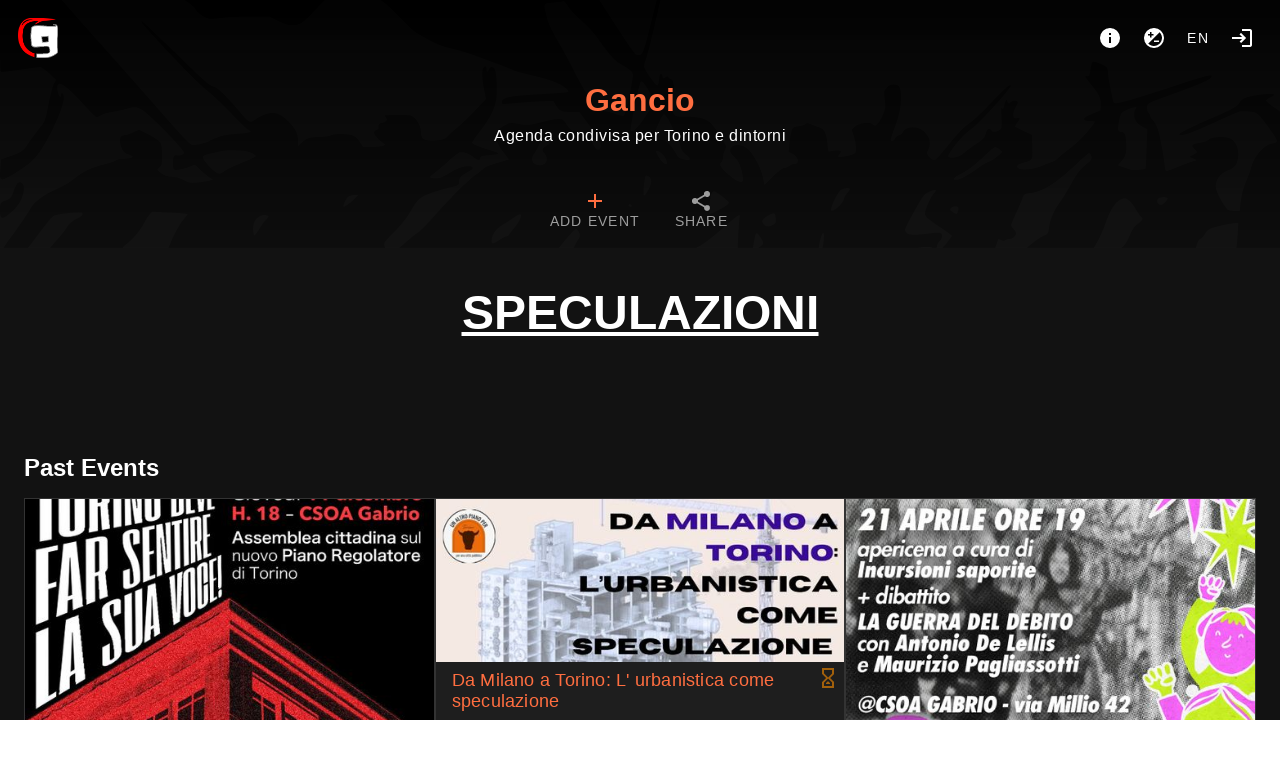

--- FILE ---
content_type: text/html; charset=utf-8
request_url: https://gancio.cisti.org/tag/Speculazioni
body_size: 9911
content:
<!doctype html>
<html data-n-head-ssr lang="it" data-n-head="%7B%22lang%22:%7B%22ssr%22:%22it%22%7D%7D">
  <head >
    <meta data-n-head="ssr" charset="utf-8"><meta data-n-head="ssr" name="viewport" content="width=device-width, initial-scale=1"><title>Gancio #Speculazioni</title><link data-n-head="ssr" rel="icon" type="image/png" href="https://gancio.cisti.org/logo.png"><link data-n-head="ssr" rel="stylesheet" href="https://gancio.cisti.org/custom_css"><link data-n-head="ssr" rel="alternate" type="application/rss+xml" title="Gancio #Speculazioni" href="https://gancio.cisti.org/feed/rss/tag/Speculazioni"><link data-n-head="ssr" rel="alternate" type="text/calendar" title="Gancio #Speculazioni" href="https://gancio.cisti.org/feed/ics/tag/Speculazioni"><style data-n-head="vuetify" type="text/css" id="vuetify-theme-stylesheet" nonce="undefined">.v-application a { color: #ff6e40; }.v-application .primary { background-color: #ff6e40 !important; border-color: #ff6e40 !important;}.v-application .primary--text { color: #ff6e40 !important; caret-color: #ff6e40 !important;}.v-application .secondary { background-color: #424242 !important; border-color: #424242 !important;}.v-application .secondary--text { color: #424242 !important; caret-color: #424242 !important;}.v-application .accent { background-color: #ff4081 !important; border-color: #ff4081 !important;}.v-application .accent--text { color: #ff4081 !important; caret-color: #ff4081 !important;}.v-application .error { background-color: #ff5252 !important; border-color: #ff5252 !important;}.v-application .error--text { color: #ff5252 !important; caret-color: #ff5252 !important;}.v-application .info { background-color: #2196f3 !important; border-color: #2196f3 !important;}.v-application .info--text { color: #2196f3 !important; caret-color: #2196f3 !important;}.v-application .success { background-color: #4caf50 !important; border-color: #4caf50 !important;}.v-application .success--text { color: #4caf50 !important; caret-color: #4caf50 !important;}.v-application .warning { background-color: #fb8c00 !important; border-color: #fb8c00 !important;}.v-application .warning--text { color: #fb8c00 !important; caret-color: #fb8c00 !important;}</style><link rel="preload" href="/_nuxt/ef6ddba.modern.js" as="script"><link rel="preload" href="/_nuxt/a9ffb96.modern.js" as="script"><link rel="preload" href="/_nuxt/css/46284be.css" as="style"><link rel="preload" href="/_nuxt/372849c.modern.js" as="script"><link rel="preload" href="/_nuxt/css/b0dec8b.css" as="style"><link rel="preload" href="/_nuxt/f466e1f.modern.js" as="script"><link rel="preload" href="/_nuxt/css/085a96a.css" as="style"><link rel="preload" href="/_nuxt/64418ca.modern.js" as="script"><link rel="stylesheet" href="/_nuxt/css/46284be.css"><link rel="stylesheet" href="/_nuxt/css/b0dec8b.css"><link rel="stylesheet" href="/_nuxt/css/085a96a.css">
  </head>
  <body >
    <div data-server-rendered="true" id="__nuxt"><!----><div id="__layout"><div data-app="true" id="app" class="v-application v-application--is-ltr theme--dark"><div class="v-application--wrap"><nav><div class="d-flex pa-4"><a href="/" class="v-btn v-btn--icon v-btn--round v-btn--router theme--dark v-size--large"><span class="v-btn__content"><img src="/logo.png" height="40"></span></a> <div class="spacer"></div> <div class="d-flex"><a href="/about" title="About" aria-label="About" class="v-btn v-btn--icon v-btn--round theme--dark v-size--large"><span class="v-btn__content"><span aria-hidden="true" class="v-icon notranslate theme--dark"><svg xmlns="http://www.w3.org/2000/svg" viewBox="0 0 24 24" role="img" aria-hidden="true" class="v-icon__svg"><path d="M13,9H11V7H13M13,17H11V11H13M12,2A10,10 0 0,0 2,12A10,10 0 0,0 12,22A10,10 0 0,0 22,12A10,10 0 0,0 12,2Z"></path></svg></span></span></a> <button type="button" class="v-btn v-btn--icon v-btn--round theme--dark v-size--large"><span class="v-btn__content"><span aria-hidden="true" class="v-icon notranslate theme--dark"><svg xmlns="http://www.w3.org/2000/svg" viewBox="0 0 24 24" role="img" aria-hidden="true" class="v-icon__svg"><path d="M12,20C9.79,20 7.79,19.1 6.34,17.66L17.66,6.34C19.1,7.79 20,9.79 20,12A8,8 0 0,1 12,20M6,8H8V6H9.5V8H11.5V9.5H9.5V11.5H8V9.5H6M12,2A10,10 0 0,0 2,12A10,10 0 0,0 12,22A10,10 0 0,0 22,12A10,10 0 0,0 12,2M12,16H17V14.5H12V16Z"></path></svg></span></span></button> <div class="client-only-placeholder"><button type="button" arial-label="Language" class="v-btn v-btn--icon v-btn--round theme--dark v-size--large"><span class="v-btn__content">en</span></button></div> <!----> <a href="/login" title="Login" aria-label="Login" class="mr-0 v-btn v-btn--icon v-btn--round v-btn--router theme--dark v-size--large"><span class="v-btn__content"><span aria-hidden="true" class="v-icon notranslate theme--dark"><svg xmlns="http://www.w3.org/2000/svg" viewBox="0 0 24 24" role="img" aria-hidden="true" class="v-icon__svg"><path d="M11 7L9.6 8.4L12.2 11H2V13H12.2L9.6 15.6L11 17L16 12L11 7M20 19H12V21H20C21.1 21 22 20.1 22 19V5C22 3.9 21.1 3 20 3H12V5H20V19Z"></path></svg></span></span></a></div></div> <div class="text-center"><a href="/" id="title" class="nuxt-link-active">Gancio</a> <div class="text-body-1 font-weight-light pb-3">Agenda condivisa per Torino e dintorni</div></div> <!----> <div id="navbar" dense="" class="v-tabs mt-4 v-tabs--centered v-tabs--icons-and-text theme--dark"><div role="tablist" class="v-item-group theme--dark v-slide-group v-tabs-bar v-tabs-bar--is-mobile primary--text transparent"><div class="v-slide-group__prev v-slide-group__prev--disabled"><!----></div><div class="v-slide-group__wrapper"><div class="v-slide-group__content v-tabs-bar__content"><div class="v-tabs-slider-wrapper" style="transition:none;"><div class="v-tabs-slider"></div></div><a href="/add" tabindex="0" aria-selected="false" role="tab" class="v-tab"><span class="d-none d-sm-flex">Add event</span> <span aria-hidden="true" class="v-icon notranslate theme--dark primary--text"><svg xmlns="http://www.w3.org/2000/svg" viewBox="0 0 24 24" role="img" aria-hidden="true" class="v-icon__svg"><path d="M19,13H13V19H11V13H5V11H11V5H13V11H19V13Z"></path></svg></span></a> <a href="/export" tabindex="0" aria-selected="false" role="tab" class="v-tab"><span class="d-none d-sm-flex">Share</span> <span aria-hidden="true" class="v-icon notranslate theme--dark"><svg xmlns="http://www.w3.org/2000/svg" viewBox="0 0 24 24" role="img" aria-hidden="true" class="v-icon__svg"><path d="M18,16.08C17.24,16.08 16.56,16.38 16.04,16.85L8.91,12.7C8.96,12.47 9,12.24 9,12C9,11.76 8.96,11.53 8.91,11.3L15.96,7.19C16.5,7.69 17.21,8 18,8A3,3 0 0,0 21,5A3,3 0 0,0 18,2A3,3 0 0,0 15,5C15,5.24 15.04,5.47 15.09,5.7L8.04,9.81C7.5,9.31 6.79,9 6,9A3,3 0 0,0 3,12A3,3 0 0,0 6,15C6.79,15 7.5,14.69 8.04,14.19L15.16,18.34C15.11,18.55 15.08,18.77 15.08,19C15.08,20.61 16.39,21.91 18,21.91C19.61,21.91 20.92,20.61 20.92,19A2.92,2.92 0 0,0 18,16.08Z"></path></svg></span></a></div></div><div class="v-slide-group__next v-slide-group__next--disabled"><!----></div></div></div></nav> <main class="v-main" style="padding-top:0px;padding-right:0px;padding-bottom:0px;padding-left:0px;"><div class="v-main__wrap"><div class="v-snack v-snack--bottom v-snack--has-background v-snack--right"><div class="v-snack__wrapper v-sheet theme--dark secondary" style="display:none;"><div role="status" aria-live="polite" class="v-snack__content"><span aria-hidden="true" class="v-icon notranslate mr-3 theme--dark white--text"><svg xmlns="http://www.w3.org/2000/svg" viewBox="0 0 24 24" role="img" aria-hidden="true" class="v-icon__svg"><path d="M13,9H11V7H13M13,17H11V11H13M12,2A10,10 0 0,0 2,12A10,10 0 0,0 12,22A10,10 0 0,0 22,12A10,10 0 0,0 12,2Z"></path></svg></span><span></span></div><div class="v-snack__action "><button type="button" class="v-icon notranslate v-icon--link theme--dark" style="font-size:16px;height:16px;width:16px;"><svg xmlns="http://www.w3.org/2000/svg" viewBox="0 0 24 24" role="img" aria-hidden="true" class="v-icon__svg" style="font-size:16px;height:16px;width:16px;"><path d="M12,2C17.53,2 22,6.47 22,12C22,17.53 17.53,22 12,22C6.47,22 2,17.53 2,12C2,6.47 6.47,2 12,2M15.59,7L12,10.59L8.41,7L7,8.41L10.59,12L7,15.59L8.41,17L12,13.41L15.59,17L17,15.59L13.41,12L17,8.41L15.59,7Z"></path></svg></button></div></div></div> <div color="danger" class="v-dialog__container" style="z-index:500;position:absolute;"><!----></div> <div id="home" class="container px-2 px-sm-6 pt-0 container--fluid"><h1 class="d-block text-h3 font-weight-black text-center text-uppercase mt-10 mx-auto w-100 text-underline"><u>Speculazioni</u></h1> <div id="events" class="mb-2 mt-14 pl-1 pl-sm-2"></div> <h2 class="mt-14 mb-3">Past Events</h2> <div id="events"><div class="v-lazy event v-card theme--dark"><article itemscope="itemscope" itemtype="https://schema.org/Event" class="h-event is-past"><a href="/event/il-piano-va-veloce-torino-deve-far-sentire-la-sua-voce-assemblea-pubblica" itemprop="url"><div class="img thumb"><img alt="Il piano va veloce? Torino deve far sentire la sua voce!  Assemblea pubblica " loading="eager" src="/media/thumb/135eb1ad2c7f729f21909cfe34639099.jpg" srcset="" itemprop="image" height="1350" width="1080" class="u-featured" style="object-position:50% 50%;"></div> <!----> <span aria-hidden="true" class="v-icon notranslate float-right mt-1 mr-1 theme--dark warning--text"><svg xmlns="http://www.w3.org/2000/svg" viewBox="0 0 24 24" role="img" aria-hidden="true" class="v-icon__svg"><path d="M18 22H6V16L10 12L6 8V2H18V8L14 12L18 16M8 7.5L12 11.5L16 7.5V4H8M12 12.5L8 16.5V20H16V16.5M14 18H10V17.2L12 15.2L14 17.2Z"></path></svg></span> <h2 itemprop="name" class="title p-name">Il piano va veloce? Torino deve far sentire la sua voce!  Assemblea pubblica</h2></a> <!----> <div class="v-card__text body pt-0 pb-0"><time datetime="2025-12-11 18:00" itemprop="startDate" content="2025-12-11T18:00" class="dt-start subtitle-1"><span aria-hidden="true" class="v-icon notranslate theme--dark"><svg xmlns="http://www.w3.org/2000/svg" viewBox="0 0 24 24" role="img" aria-hidden="true" class="v-icon__svg"><path d="M19,19H5V8H19M16,1V3H8V1H6V3H5C3.89,3 3,3.89 3,5V19A2,2 0 0,0 5,21H19A2,2 0 0,0 21,19V5C21,3.89 20.1,3 19,3H18V1M17,12H12V17H17V12Z"></path></svg></span> Thursday, Dec 11, 2025, 06:00 PM-09:00 PM
    </time> <time itemprop="endDate" content="2025-12-11T21:00" class="d-none dt-end"> Thursday 11 December 21:00</time> <div itemprop="location" itemscope="itemscope" itemtype="https://schema.org/Place" class="p-location"><a href="/place/2/Csoa%20Gabrio" text="" class="place d-block pl-0"><span aria-hidden="true" class="v-icon notranslate theme--dark"><svg xmlns="http://www.w3.org/2000/svg" viewBox="0 0 24 24" role="img" aria-hidden="true" class="v-icon__svg"><path d="M12,11.5A2.5,2.5 0 0,1 9.5,9A2.5,2.5 0 0,1 12,6.5A2.5,2.5 0 0,1 14.5,9A2.5,2.5 0 0,1 12,11.5M12,2A7,7 0 0,0 5,9C5,14.25 12,22 12,22C12,22 19,14.25 19,9A7,7 0 0,0 12,2Z"></path></svg></span> <span itemprop="name">Csoa Gabrio</span></a> <div itemprop="address" class="d-none p-street-address">Via Millio 42, Torino</div></div></div> <div class="v-card__actions flex-wrap"><a href="/tag/assemblea" draggable="false" class="ml-1 mt-1 v-chip v-chip--clickable v-chip--label v-chip--link v-chip--outlined theme--dark v-size--small primary primary--text"><span class="v-chip__content">assemblea</span></a><a href="/tag/Speculazioni" aria-current="page" draggable="false" class="ml-1 mt-1 v-chip--active v-chip v-chip--clickable v-chip--label v-chip--link v-chip--outlined theme--dark v-size--small primary primary--text"><span class="v-chip__content">Speculazioni</span></a><a href="/tag/Piano%20regolatore%20dal%20basso" draggable="false" class="ml-1 mt-1 v-chip v-chip--clickable v-chip--label v-chip--link v-chip--outlined theme--dark v-size--small primary primary--text"><span class="v-chip__content">Piano regolatore dal basso</span></a><a href="/tag/Diritto%20alle%20citt%C3%A0" draggable="false" class="ml-1 mt-1 v-chip v-chip--clickable v-chip--label v-chip--link v-chip--outlined theme--dark v-size--small primary primary--text"><span class="v-chip__content">Diritto alle città</span></a><a href="/tag/diritto%20alla%20casa" draggable="false" class="ml-1 mt-1 v-chip v-chip--clickable v-chip--label v-chip--link v-chip--outlined theme--dark v-size--small primary primary--text"><span class="v-chip__content">diritto alla casa</span></a></div></article></div><div class="v-lazy event v-card theme--dark"><article itemscope="itemscope" itemtype="https://schema.org/Event" class="h-event is-past"><a href="/event/da-milano-a-torino-l-urbanistica-come-speculazione" itemprop="url"><div class="img thumb"><img alt="Da Milano a Torino: L' urbanistica come speculazione " loading="eager" src="/media/thumb/9206767dba3a8c2ccb402efe86370e74.jpg" srcset="" itemprop="image" height="264" width="662" class="u-featured" style="object-position:50% 50%;"></div> <!----> <span aria-hidden="true" class="v-icon notranslate float-right mt-1 mr-1 theme--dark warning--text"><svg xmlns="http://www.w3.org/2000/svg" viewBox="0 0 24 24" role="img" aria-hidden="true" class="v-icon__svg"><path d="M18 22H6V16L10 12L6 8V2H18V8L14 12L18 16M8 7.5L12 11.5L16 7.5V4H8M12 12.5L8 16.5V20H16V16.5M14 18H10V17.2L12 15.2L14 17.2Z"></path></svg></span> <h2 itemprop="name" class="title p-name">Da Milano a Torino: L' urbanistica come speculazione</h2></a> <!----> <div class="v-card__text body pt-0 pb-0"><time datetime="2025-02-13 18:00" itemprop="startDate" content="2025-02-13T18:00" class="dt-start subtitle-1"><span aria-hidden="true" class="v-icon notranslate theme--dark"><svg xmlns="http://www.w3.org/2000/svg" viewBox="0 0 24 24" role="img" aria-hidden="true" class="v-icon__svg"><path d="M19,19H5V8H19M16,1V3H8V1H6V3H5C3.89,3 3,3.89 3,5V19A2,2 0 0,0 5,21H19A2,2 0 0,0 21,19V5C21,3.89 20.1,3 19,3H18V1M17,12H12V17H17V12Z"></path></svg></span> Thursday, Feb 13, 2025, 06:00 PM-09:00 PM
    </time> <time itemprop="endDate" content="2025-02-13T21:00" class="d-none dt-end"> Thursday 13 February 21:00</time> <div itemprop="location" itemscope="itemscope" itemtype="https://schema.org/Place" class="p-location"><a href="/place/2/Csoa%20Gabrio" text="" class="place d-block pl-0"><span aria-hidden="true" class="v-icon notranslate theme--dark"><svg xmlns="http://www.w3.org/2000/svg" viewBox="0 0 24 24" role="img" aria-hidden="true" class="v-icon__svg"><path d="M12,11.5A2.5,2.5 0 0,1 9.5,9A2.5,2.5 0 0,1 12,6.5A2.5,2.5 0 0,1 14.5,9A2.5,2.5 0 0,1 12,11.5M12,2A7,7 0 0,0 5,9C5,14.25 12,22 12,22C12,22 19,14.25 19,9A7,7 0 0,0 12,2Z"></path></svg></span> <span itemprop="name">Csoa Gabrio</span></a> <div itemprop="address" class="d-none p-street-address">Via Millio 42, Torino</div></div></div> <div class="v-card__actions flex-wrap"><a href="/tag/Incontro" draggable="false" class="ml-1 mt-1 v-chip v-chip--clickable v-chip--label v-chip--link v-chip--outlined theme--dark v-size--small primary primary--text"><span class="v-chip__content">Incontro</span></a><a href="/tag/incontro" draggable="false" class="ml-1 mt-1 v-chip v-chip--clickable v-chip--label v-chip--link v-chip--outlined theme--dark v-size--small primary primary--text"><span class="v-chip__content">incontro</span></a><a href="/tag/Speculazioni" aria-current="page" draggable="false" class="ml-1 mt-1 v-chip--active v-chip v-chip--clickable v-chip--label v-chip--link v-chip--outlined theme--dark v-size--small primary primary--text"><span class="v-chip__content">Speculazioni</span></a><a href="/tag/Un%20altro%20piano%20per%20Torino" draggable="false" class="ml-1 mt-1 v-chip v-chip--clickable v-chip--label v-chip--link v-chip--outlined theme--dark v-size--small primary primary--text"><span class="v-chip__content">Un altro piano per Torino</span></a></div></article></div><div class="v-lazy event v-card theme--dark"><article itemscope="itemscope" itemtype="https://schema.org/Event" class="h-event is-past"><a href="/event/la-guerra-del-debito-torino-esistono-liberta-e-democrazia-con-un-debito-di-3-miliardi-di-euro" itemprop="url"><div class="img thumb"><img alt="LA GUERRA DEL DEBITO  Torino: esistono libertà e democrazia con un debito di 3 miliardi di euro?" loading="eager" src="/media/thumb/370abe20e0d134b0f0498c77b271d9b3.jpg" srcset="" itemprop="image" height="1080" width="1080" class="u-featured" style="object-position:50% 50%;"></div> <!----> <span aria-hidden="true" class="v-icon notranslate float-right mt-1 mr-1 theme--dark warning--text"><svg xmlns="http://www.w3.org/2000/svg" viewBox="0 0 24 24" role="img" aria-hidden="true" class="v-icon__svg"><path d="M18 22H6V16L10 12L6 8V2H18V8L14 12L18 16M8 7.5L12 11.5L16 7.5V4H8M12 12.5L8 16.5V20H16V16.5M14 18H10V17.2L12 15.2L14 17.2Z"></path></svg></span> <h2 itemprop="name" class="title p-name">LA GUERRA DEL DEBITO  Torino: esistono libertà e democrazia con un debito di 3 miliardi di euro?</h2></a> <!----> <div class="v-card__text body pt-0 pb-0"><time datetime="2023-04-21 19:00" itemprop="startDate" content="2023-04-21T19:00" class="dt-start subtitle-1"><span aria-hidden="true" class="v-icon notranslate theme--dark"><svg xmlns="http://www.w3.org/2000/svg" viewBox="0 0 24 24" role="img" aria-hidden="true" class="v-icon__svg"><path d="M19,19H5V8H19M16,1V3H8V1H6V3H5C3.89,3 3,3.89 3,5V19A2,2 0 0,0 5,21H19A2,2 0 0,0 21,19V5C21,3.89 20.1,3 19,3H18V1M17,12H12V17H17V12Z"></path></svg></span> Friday, Apr 21, 2023, 07:00 PM-09:00 PM
    </time> <time itemprop="endDate" content="2023-04-21T21:00" class="d-none dt-end"> Friday 21 April 21:00</time> <div itemprop="location" itemscope="itemscope" itemtype="https://schema.org/Place" class="p-location"><a href="/place/2/Csoa%20Gabrio" text="" class="place d-block pl-0"><span aria-hidden="true" class="v-icon notranslate theme--dark"><svg xmlns="http://www.w3.org/2000/svg" viewBox="0 0 24 24" role="img" aria-hidden="true" class="v-icon__svg"><path d="M12,11.5A2.5,2.5 0 0,1 9.5,9A2.5,2.5 0 0,1 12,6.5A2.5,2.5 0 0,1 14.5,9A2.5,2.5 0 0,1 12,11.5M12,2A7,7 0 0,0 5,9C5,14.25 12,22 12,22C12,22 19,14.25 19,9A7,7 0 0,0 12,2Z"></path></svg></span> <span itemprop="name">Csoa Gabrio</span></a> <div itemprop="address" class="d-none p-street-address">Via Millio 42, Torino</div></div></div> <div class="v-card__actions flex-wrap"><a href="/tag/Aperitivo" draggable="false" class="ml-1 mt-1 v-chip v-chip--clickable v-chip--label v-chip--link v-chip--outlined theme--dark v-size--small primary primary--text"><span class="v-chip__content">Aperitivo</span></a><a href="/tag/Speculazioni" aria-current="page" draggable="false" class="ml-1 mt-1 v-chip--active v-chip v-chip--clickable v-chip--label v-chip--link v-chip--outlined theme--dark v-size--small primary primary--text"><span class="v-chip__content">Speculazioni</span></a><a href="/tag/dibattito" draggable="false" class="ml-1 mt-1 v-chip v-chip--clickable v-chip--label v-chip--link v-chip--outlined theme--dark v-size--small primary primary--text"><span class="v-chip__content">dibattito</span></a><a href="/tag/Democrazia" draggable="false" class="ml-1 mt-1 v-chip v-chip--clickable v-chip--label v-chip--link v-chip--outlined theme--dark v-size--small primary primary--text"><span class="v-chip__content">Democrazia</span></a><a href="/tag/aperitivo" draggable="false" class="ml-1 mt-1 v-chip v-chip--clickable v-chip--label v-chip--link v-chip--outlined theme--dark v-size--small primary primary--text"><span class="v-chip__content">aperitivo</span></a><a href="/tag/debito" draggable="false" class="ml-1 mt-1 v-chip v-chip--clickable v-chip--label v-chip--link v-chip--outlined theme--dark v-size--small primary primary--text"><span class="v-chip__content">debito</span></a></div></article></div></div></div></div></main> <footer aria-label="Footer" class="v-footer v-sheet theme--dark"><div destroy-on-close="" class="v-dialog__container"><!----></div><a href="/" class="ml-1 v-btn v-btn--router v-btn--text theme--dark v-size--default primary--text"><span class="v-btn__content">home</span></a><a href="/about" class="ml-1 v-btn v-btn--router v-btn--text theme--dark v-size--default primary--text"><span class="v-btn__content">about</span></a><a href="https://radioblackout.org" target="_blank" class="ml-1 v-btn v-btn--text theme--dark v-size--default primary--text"><span class="v-btn__content">radio blackout</span></a><!----><button type="button" rel="me" class="ml-1 v-btn v-btn--text theme--dark v-size--default primary--text"><span class="v-btn__content">Follow me</span></button><div class="spacer"></div><a href="https://gancio.org" target="_blank" rel="noopener" class="v-btn v-btn--text theme--dark v-size--default primary--text"><span class="v-btn__content">Gancio <small>1.24.3</small></span></a></footer></div></div></div></div><script>window.__NUXT__=(function(a,b,c,d,e,f,g,h,i,j,k,l,m,n,o,p,q,r,s,t,u,v,w,x,y,z,A,B,C,D,E,F,G,H,I,J,K,L,M,N,O,P,Q,R,S,T,U,V,W,X,Y,Z,_,$){return {layout:"default",data:[{pastEvents:[{id:6139,title:"Il piano va veloce? Torino deve far sentire la sua voce!  Assemblea pubblica",slug:"il-piano-va-veloce-torino-deve-far-sentire-la-sua-voce-assemblea-pubblica",start_datetime:1765472400,end_datetime:1765483200,media:[{url:"135eb1ad2c7f729f21909cfe34639099.jpg",height:m,width:f,name:"Il piano va veloce? Torino deve far sentire la sua voce!  Assemblea pubblica ",size:585924,focalpoint:[b,b]}],online_locations:["https:\u002F\u002Fapto.noblogs.org"],updatedAt:"2025-12-07T19:22:33.022Z",apUserApId:a,tags:["assemblea",n,"Piano regolatore dal basso","Diritto alle città","diritto alla casa"],place:{id:p,name:q,address:r,latitude:s,longitude:t},ap_user:a},{id:5166,title:"Da Milano a Torino: L' urbanistica come speculazione",slug:"da-milano-a-torino-l-urbanistica-come-speculazione",start_datetime:1739466000,end_datetime:1739476800,media:[{url:"9206767dba3a8c2ccb402efe86370e74.jpg",height:264,width:662,name:"Da Milano a Torino: L' urbanistica come speculazione ",size:63641,focalpoint:[b,b]}],online_locations:c,updatedAt:"2025-01-31T12:34:18.147Z",apUserApId:a,tags:["Incontro","incontro",n,"Un altro piano per Torino"],place:{id:p,name:q,address:r,latitude:s,longitude:t},ap_user:a},{id:3156,title:y,slug:"la-guerra-del-debito-torino-esistono-liberta-e-democrazia-con-un-debito-di-3-miliardi-di-euro",start_datetime:1682096400,end_datetime:1682103600,media:[{url:"370abe20e0d134b0f0498c77b271d9b3.jpg",height:f,width:f,name:y,size:686984,focalpoint:[b,b]}],online_locations:a,updatedAt:"2023-04-17T21:45:52.046Z",apUserApId:a,tags:["Aperitivo",n,"dibattito","Democrazia","aperitivo","debito"],place:{id:p,name:q,address:r,latitude:s,longitude:t},ap_user:a}],events:[],tag:n}],fetch:{},error:a,state:{localSettings:{hide_thumbs:z,"theme.is_dark":z},settings:{title:"Gancio",description:"Agenda condivisa per Torino e dintorni",baseurl:"https:\u002F\u002Fgancio.cisti.org",hostname:"gancio.cisti.org",version:"1.24.3",instance_timezone:"Europe\u002FRome",instance_locale:A,instance_name:"gancio",allow_registration:d,allow_anon_event:d,allow_recurrent_event:d,allow_event_without_end_time:d,enable_moderation:d,enable_report:k,allow_multidate_event:d,allow_online_event:d,show_download_media:d,recurrent_event_visible:d,enable_federation:d,enable_resources:d,hide_boosts:d,trusted_sources_label:"Altri luoghi","theme.is_dark":d,dark_colors:{primary:"#FF6E40",error:B,info:C,success:D,warning:E},light_colors:{primary:"#FF4500",error:B,info:C,success:D,warning:E},hide_thumbs:k,hide_calendar:k,allow_geolocation:d,geocoding_provider_type:"Nominatim",geocoding_provider:"https:\u002F\u002Fnominatim.openstreetmap.org\u002Fsearch",geocoding_countrycodes:[A],tilelayer_provider:"https:\u002F\u002F{s}.tile.openstreetmap.org\u002F{z}\u002F{x}\u002F{y}.png",tilelayer_provider_attribution:"\u003Ca target=\"_blank\" href=\"http:\u002F\u002Fosm.org\u002Fcopyright\"\u003EOpenStreetMap\u003C\u002Fa\u003E contributors",footerLinks:[{href:F,label:"home"},{href:"\u002Fabout",label:"about"},{href:"https:\u002F\u002Fradioblackout.org",label:"radio blackout"}],about:"\u003Ch3\u003ECos'è gancio?\u003C\u002Fh3\u003E\u003Cp\u003E\u003Ca href=\"https:\u002F\u002Fgancio.org\" target=\"_blank\" rel=\"noopener noreferrer nofollow\"\u003EGancio\u003C\u002Fa\u003E è un progetto dell'\u003Ca href=\"https:\u002F\u002Fautistici.org\u002Funderscore\" target=\"_blank\" rel=\"noopener noreferrer nofollow\"\u003Eunderscore hacklab\u003C\u002Fa\u003E e uno dei servizi di \u003Ca href=\"https:\u002F\u002Fcisti.org\" target=\"_blank\" rel=\"noopener noreferrer nofollow\"\u003Ecisti.org\u003C\u002Fa\u003E, è uno strumento di condivisione di eventi per piccole comunità, un'agenda condivisa per Torino e dintorni.\u003Cbr\u003E\u003Cbr\u003ESu questa piattaforma non c'è spazio per istituzioni statali o religiose, partiti politici, contenuti fascisti, sessisti, transomofobici, razzisti o commerciali.\u003C\u002Fp\u003E\u003Ch3\u003EContatti\u003C\u002Fh3\u003E\u003Cp\u003EPuoi scriverci a underscore chiocciola autistici.org o a info chiocciola cisti.org\u003C\u002Fp\u003E",collection_in_home:a,default_fedi_hashtags:[],federated_events_in_home:k},filter:{query:c,show_recurrent:d,show_multidate:a},announcements:[],collections:[{name:"Palestina",id:7},{name:"Valsusa",id:8}],events:[{id:6297,title:G,slug:"presentazione-nel-nido-dei-serpenti",start_datetime:1769943600,end_datetime:H,media:[{url:"d311644ff1758a851af9c0d5b9c942db.jpg",height:m,width:f,name:G,size:248384,focalpoint:[b,b]}],online_locations:c,updatedAt:new Date(1769458349017),apUserApId:a,tags:["antifa","valsusa","presentazione libro","presidio",I,"Fornelli in lotta","Presidio","notav","maja"],place:{id:585,name:"Salone Polivalente San Didero",address:"Piazza Europa, San Didero (TO)",latitude:a,longitude:a},ap_user:a},{id:6306,title:"Aggiornamento \"Operazione City\" - Complici con chi Resiste!",slug:"aggiornamento-operazione-city-complici-con-chi-resiste",start_datetime:1769950800,end_datetime:a,media:[{url:"836361a3de44a2b3083d59234c55f2ef.jpg",height:o,width:903,name:"Aggiornamento \"Operazione City\" ",size:217638,focalpoint:[b,b]}],online_locations:c,updatedAt:new Date(1769436865350),apUserApId:a,tags:[],place:{id:3,name:"Radio Blackout 105.250",address:"Via Cecchi 21\u002Fa, Torino",latitude:45.0858958,longitude:7.6818891},ap_user:a},{id:6312,title:J,slug:"assemblea-aperta-1",start_datetime:1769952600,end_datetime:1769959800,media:[{url:"612914ce39c2770e64a4e1110bfb1d4a.jpg",height:o,width:960,name:J,size:265376,focalpoint:[.07,-.03]}],online_locations:c,updatedAt:new Date(1769554087945),apUserApId:a,tags:[],place:{id:989,name:"Comala sala co-working",address:"C.so Francesco Ferrucci 65\u002Fa",latitude:a,longitude:a},ap_user:a},{id:6296,title:"The Art of Disobedience & workshop ",slug:"the-art-of-disobedience-and-workshop",start_datetime:1769954400,end_datetime:1769979600,media:[{url:"dd29c605c5fcbda3ab43086aac28b309.jpg",height:m,width:f,name:"The Art of Disobedience ",size:424458,focalpoint:[b,b]}],online_locations:c,updatedAt:new Date(1769286807145),apUserApId:a,tags:["GEKO","Workshop",K,"Graffiti",L,"workshop"],place:{id:p,name:q,address:r,latitude:s,longitude:t},ap_user:a},{id:6302,title:M,slug:"pizza-bella-vita-al-barocchio-squat-55",start_datetime:H,end_datetime:1769983200,media:[{url:"0121142ec6c2adfbb7ce02ea2e61806b.jpg",height:u,width:e,name:M,size:771273,focalpoint:[b,b]}],online_locations:[],updatedAt:new Date(1769374491070),apUserApId:a,parentId:5070,tags:[],place:{id:31,name:"Barocchio Squat",address:"Strada del Barocchio 27 - Grugliasco (TO)",latitude:45.0486841,longitude:7.6138985},ap_user:a},{id:6316,title:N,slug:"a-distro-e-seririot-34",start_datetime:1770224400,end_datetime:1770231600,media:[{url:"4908cce55474a4899922e0cda09f1cd5.jpg",height:1386,width:f,name:N,size:320771,focalpoint:[.02,-.8]}],online_locations:["https:\u002F\u002Fwww.anarresinfo.org"],updatedAt:new Date(1769628358834),apUserApId:a,parentId:5846,tags:["A distro","Distro libri",K,"seririot",L],place:{id:44,name:"Federazione Anarchica Torinese",address:"corso Palermo 46",latitude:a,longitude:a},ap_user:a},{id:6318,title:O,slug:"apertura-cdl-felix-74",start_datetime:1770307200,end_datetime:1770318000,media:[{url:"2ec5add61c7e373dfa0a83b15b574d88.jpg",height:v,width:e,name:O,size:502995,focalpoint:[b,b]}],online_locations:[],updatedAt:new Date(1769718896552),apUserApId:a,parentId:4577,tags:["Distribuzioni",I,"asti",w,x,"cdl felix","centro di documentazione"],place:{id:791,name:"CDL FELIX Asti",address:"Via XX Settembre 112 Asti",latitude:a,longitude:a},ap_user:a},{id:6315,title:P,slug:"ezidi-e-kurdi-popoli-in-lotta-contro-il-genocidio",start_datetime:Q,end_datetime:1770319800,media:[{url:"9c2dc0b25f6fb6bdedf9a91d28cda3c2.jpg",height:1191,width:842,name:P,size:278803,focalpoint:[.09,-.65]}],online_locations:c,updatedAt:new Date(1769627537718),apUserApId:a,tags:[],place:{id:552,name:"VOLERE LA LUNA",address:"VIA TRIVERO 16 TORINO",latitude:a,longitude:a},ap_user:a},{id:6317,title:"Diagnosi: tra patologizzazione e riappropriazione",slug:"diagnosi-tra-patologizzazione-e-riappropriazione",start_datetime:Q,end_datetime:R,media:[{url:"c7baf7359f4ad39bf482341c3245d35b.jpg",height:1698,width:e,name:"Diagnosi: tra patologizzazione e riappropriazione ",size:527540,focalpoint:[.03,.11]}],online_locations:c,updatedAt:new Date(1769722792401),apUserApId:a,tags:["Antipsichiatria","antipsichiatria"],place:{id:3,name:"Radio Blackout 105.250",address:"Via Cecchi 21\u002Fa, Torino",latitude:45.0858958,longitude:7.6818891},ap_user:a},{id:6194,title:"Critical Mass",slug:"critical-mass-23",start_datetime:1770314400,end_datetime:1770327000,media:[{url:"62bf3b1e35de0259060a9678e6021a31.jpg",height:669,width:e,name:"Critical Mass ",size:438890,focalpoint:[b,b]}],online_locations:[],updatedAt:new Date(1766075913331),apUserApId:a,parentId:4585,tags:[],place:{id:39,name:"Piazza Castello - Torino",address:"Torino, piazza Castello, di fronte alla Prefettura",latitude:a,longitude:a},ap_user:a},{id:6322,title:"Cena sociale di quartiere GRAB",slug:"cena-sociale-di-quartiere-grab-4",start_datetime:1770316200,end_datetime:R,media:[],online_locations:c,updatedAt:new Date(1769848755635),apUserApId:a,tags:[],place:{id:695,name:"piazza Foroni",address:"piazza Foroni",latitude:a,longitude:a},ap_user:a},{id:6323,title:S,slug:"apertura-ciclofficina-popolare-malabrocca-5",start_datetime:1770397200,end_datetime:a,media:[{url:"0bc6f2a679ac2f5b8a533966365a39af.jpg",height:e,width:e,name:S,size:270990,focalpoint:[.01,-.06]}],online_locations:[],updatedAt:new Date(1769809437424),apUserApId:a,parentId:6231,tags:[],place:{id:418,name:"Ciclofficina Malabrocca",address:"Largo Vitale 113 - Torino",latitude:a,longitude:a},ap_user:a},{id:6310,title:"Una serata dedicata ai SEI MARTIRI di Susa - Ada Prospero Gobetti . Dalle belle città(La Resistenza vista dagli occhi di una madrein apprensione per il figlio partigiano)",slug:"una-serata-dedicata-ai-sei-martiri-di-susa-ada-prospero-gobetti-dalle-belle-cittala-resistenza-vista-dagli-occhi-di-una-madrein-apprensione-per-il-figlio-partigiano",start_datetime:1770480000,end_datetime:1770487200,media:[{url:"9d8bfe5d0d240b1c9c0751c81ec89fef.jpg",height:u,width:e,name:"Una serata dedicata ai SEI MARTIRI di Susa",size:506024,focalpoint:[b,b]}],online_locations:c,updatedAt:new Date(1769530522560),apUserApId:a,tags:[],place:{id:988,name:"Sala Conferenze Biblioteca Civica di Susa",address:"via Palazzo di Città 36",latitude:a,longitude:a},ap_user:a},{id:6298,title:"EAT YOUR BRAIN ",slug:"eat-your-brain-3",start_datetime:1770501600,end_datetime:1770523200,media:[{url:"8e08e1ead12784c756d5880f05fa386d.jpg",height:v,width:T,name:"EAT YOUR BRAIN",size:698330,focalpoint:[b,b]}],online_locations:c,updatedAt:new Date(1769293629183),apUserApId:a,tags:[x,U,"torino",w,"Hard core","Break core","Electro punk","Eat your brain"],place:{id:5,name:"El Paso Occupato",address:"Via Passo Buole, 47, Torino",latitude:45.02343145,longitude:7.65609886065984},ap_user:a},{id:6268,title:"Reclaim The Theatre - Cabaret Le disgraziate",slug:"cabaret-le-disgraziate-reclaim-the-theatre-iii",start_datetime:1770582600,end_datetime:1770591300,media:[{url:"62030ba25201090e569bc2789b27cc09.jpg",height:g,width:e,name:"Cabaret Le disgraziate - Reclaim The Theatre III",size:h,focalpoint:[b,b]}],online_locations:[l],updatedAt:new Date(1768837854216),apUserApId:a,tags:[i,j],place:{id:p,name:q,address:r,latitude:s,longitude:t},ap_user:a},{id:6289,title:"Presentazione del libro “Assalto alle piattaforme” di e con Kenobit",slug:"presentazione-del-libro-assalto-alle-piattaforme-di-e-con-kenobit",start_datetime:1770829200,end_datetime:1770840000,media:[{url:"e037276a970c30b36a22d2966b585a6e.jpg",height:o,width:1024,name:"Presentazione del libro “Assalto alle piattaforme” di e con Kenobit ",size:282764,focalpoint:[-.12,1]}],online_locations:c,updatedAt:new Date(1769095085915),apUserApId:a,tags:[],place:{id:3,name:"Radio Blackout 105.250",address:"Via Cecchi 21\u002Fa, Torino",latitude:45.0858958,longitude:7.6818891},ap_user:a},{id:6321,title:"ARRUOLAMENTO CLOWN ARMY",slug:"arruolamento-clown-army-3",start_datetime:1770838200,end_datetime:1770845400,media:[{url:"11edbd539990a99865745ba763af160c.jpg",height:u,width:e,name:"ARRUOLAMENTO CLOWN ARMY ",size:225720,focalpoint:[b,b]}],online_locations:[],updatedAt:new Date(1769771859092),apUserApId:a,parentId:6320,tags:["Manituana  clown army torino"],place:{id:8,name:"Manituana - Laboratorio Culturale Autogestito",address:"Largo Maurizio Vitale 113, Torino",latitude:45.07977735,longitude:7.69865312007299},ap_user:a},{id:6308,title:V,slug:"lettura-condivisa-de-il-rovescio-della-nazione",start_datetime:1771002000,end_datetime:1771009200,media:[{url:"d7c27b40bca44cf41504d028c7d71f03.jpg",height:m,width:f,name:V,size:173634,focalpoint:[b,b]}],online_locations:c,updatedAt:new Date(1769462153057),apUserApId:a,tags:[],place:{id:987,name:"Nora Books",address:"via delle Orfane 24\u002FD",latitude:a,longitude:a},ap_user:a},{id:6290,title:W,slug:"un-altro-freddo-venerdi-13",start_datetime:1771014600,end_datetime:1771023600,media:[{url:"395f6b570c85f001efc4e823acd4f4c2.jpg",height:o,width:914,name:W,size:389955,focalpoint:[b,b]}],online_locations:c,updatedAt:new Date(1769100175479),apUserApId:a,tags:[],place:{id:985,name:"La Barca nel bosco",address:"via Avondo 20",latitude:a,longitude:a},ap_user:a},{id:6314,title:X,slug:"carnemale",start_datetime:1771261200,end_datetime:a,media:[{url:"1f70b836c8c1c715a3a8a1356f19da84.jpg",height:v,width:T,name:X,size:652954,focalpoint:[b,b]}],online_locations:c,updatedAt:new Date(1769675946006),apUserApId:a,tags:["BELLAVITA","CENA",U,"cena","bellavita","Cena"],place:{id:32,name:"Mezcal Squat",address:"Parco della Certosa Irreale - Collegno (TO)",latitude:45.08112365,longitude:7.57919374385853},ap_user:a},{id:6269,title:"Reclaim The Theatre - Mosca cieca",slug:"mosca-cieca-reclaim-the-theatre-iii",start_datetime:1772395200,end_datetime:1772405700,media:[{url:"37939f4f32f11cc5ede1403e4e17d669.jpg",height:g,width:e,name:"Mosca cieca - Reclaim The Theatre III",size:h,focalpoint:[b,b]}],online_locations:[l],updatedAt:new Date(1768837357998),apUserApId:a,tags:[j,i],place:{id:p,name:q,address:r,latitude:s,longitude:t},ap_user:a},{id:6276,title:Y,slug:"benefit-autoproduzione-energetica",start_datetime:1772919000,end_datetime:a,media:[{url:"5e0c2573fee8823c47fe756e3b95efee.jpg",height:768,width:e,name:Y,size:445370,focalpoint:[b,b]}],online_locations:c,updatedAt:new Date(1768903931478),apUserApId:a,tags:["Free",w,x,"Benefit Autoproduzione Energetica Mezcal Squat","Techno","Mezcal occupato"],place:{id:32,name:"Mezcal Squat",address:"Parco della Certosa Irreale - Collegno (TO)",latitude:45.08112365,longitude:7.57919374385853},ap_user:a},{id:6270,title:"Reclaim The Theatre - Il Colloquio ",slug:"il-colloquio-reclaim-the-theatre-iii",start_datetime:1774123200,end_datetime:1774133700,media:[{url:"c1885eb6795faef87c29f224b71d19d3.jpg",height:g,width:e,name:"Il Colloquio - Reclaim The Theatre III",size:h,focalpoint:[b,b]}],online_locations:[l],updatedAt:new Date(1768837374293),apUserApId:a,tags:[i,j],place:{id:p,name:q,address:r,latitude:s,longitude:t},ap_user:a},{id:6271,title:Z,slug:"reclaim-the-theatre-il-loro-grido-la-mia-voce",start_datetime:1775847600,end_datetime:1775858100,media:[{url:"23f19fc9d4fc6ae43471644ef40436d4.jpg",height:g,width:e,name:Z,size:h,focalpoint:[b,b]}],online_locations:[l],updatedAt:new Date(1768837105415),apUserApId:a,tags:[i,j],place:{id:p,name:q,address:r,latitude:s,longitude:t},ap_user:a},{id:6272,title:_,slug:"reclaim-the-theatre-the-nerve-il-cabaret-queer-di-torino",start_datetime:1778958000,end_datetime:1778968500,media:[{url:"d7a2d1420bcafe1b56a56aa038524188.jpg",height:g,width:e,name:_,size:h,focalpoint:[b,b]}],online_locations:[l],updatedAt:new Date(1768837193883),apUserApId:a,tags:[i,j],place:{id:p,name:q,address:r,latitude:s,longitude:t},ap_user:a},{id:6273,title:$,slug:"reclaim-the-theatre-fraciche-dasporto-queer-commedy-show",start_datetime:1779562800,end_datetime:1779573300,media:[{url:"77d6ce92f8d69bf81240e33a5f2ed79f.jpg",height:g,width:e,name:$,size:h,focalpoint:[b,b]}],online_locations:["https:\u002F\u002Fgabrio.noblogs.org\u002Freclaim-the-theatre"],updatedAt:new Date(1768837308637),apUserApId:a,tags:[j,i],place:{id:p,name:q,address:r,latitude:s,longitude:t},ap_user:a}],i18n:{routeParams:{}},auth:{user:a,loggedIn:k,strategy:"local"}},serverRendered:d,routePath:"\u002Ftag\u002FSpeculazioni",config:{_app:{basePath:F,assetsPath:"\u002F_nuxt\u002F",cdnURL:a}},__i18n:{langs:{}}}}(null,0,"",true,1200,1080,675,352130,"reclaim the theatre","Spettacolo teatrale",false,"https:\u002F\u002Fgabrio.noblogs.org\u002Freclaim-the-theatre\u002F",1350,"Speculazioni",1280,2,"Csoa Gabrio","Via Millio 42, Torino",45.05913645,7.64905084663742,1697,1600,"benefit","Benefit","LA GUERRA DEL DEBITO  Torino: esistono libertà e democrazia con un debito di 3 miliardi di euro?",void 0,"it","#FF5252","#2196F3","#4CAF50","#FB8C00","\u002F","Presentazione Nel Nido dei Serpenti",1769965200,"libri","Assemblea aperta","Serigrafia","serigrafia","Pizza Bella Vita al Barocchio Squat","A-Distro e SeriRiot","Apertura CdL Felix","Ezidi e Kurdi: popoli in lotta contro il genocidio",1770310800,1770328800,"Apertura Ciclofficina Popolare Malabrocca",1131,"concerto","Lettura condivisa de \"Il rovescio della nazione\"","Un altro freddo venerdi 13","CARNEMALE","BENEFIT AUTOPRODUZIONE ENERGETICA","Reclaim The Theatre - Il loro Grido, la mia Voce","Reclaim The Theatre - The Nerve. Il Cabaret Queer di Torino","Reclaim The Theatre - Fraciche D'asporto. Queer Commedy Show"));</script><script src="/_nuxt/ef6ddba.modern.js" defer></script><script src="/_nuxt/64418ca.modern.js" defer></script><script src="/_nuxt/a9ffb96.modern.js" defer></script><script src="/_nuxt/372849c.modern.js" defer></script><script src="/_nuxt/f466e1f.modern.js" defer></script><script data-n-head="ssr" src="/gancio-events.es.js" data-body="true" defer></script><script data-n-head="ssr" type="application/javascript" defer src="/custom_js" data-body="true"></script>
  </body>
</html>


--- FILE ---
content_type: text/css; charset=UTF-8
request_url: https://gancio.cisti.org/_nuxt/css/b0dec8b.css
body_size: 1222
content:
.nuxt-progress{background-color:#ff4500;height:3px;left:0;opacity:1;position:fixed;right:0;top:0;transition:width .1s,opacity .4s;width:0;z-index:999999}.nuxt-progress.nuxt-progress-notransition{transition:none}.nuxt-progress-failed{background-color:red}body,html{font-family:sans-serif;overflow-x:hidden;overflow-y:auto!important;scrollbar-color:#ff4511 #111;scrollbar-width:thin}li{margin-left:10px}.theme--light .v-card{background-color:#f8f8f8!important}.v-dialog .theme--dark.v-card{background-color:#333}.v-application{font-family:sans-serif}.v-application .p-description.text-body-1{letter-spacing:normal!important}.v-slide-group__prev{display:none!important}.v-toolbar .v-list-item__subtitle,.v-toolbar h4{word-wrap:break-word;white-space:break-spaces;word-break:break-word}.v-application--is-ltr .v-list-item__action:first-child,.v-application--is-ltr .v-list-item__icon:first-child{margin-right:20px!important}#home{max-width:1400px}#events{display:flex;flex-wrap:wrap;gap:16px;justify-content:center;margin:0 auto}@media only screen and (max-width:600px){#events{gap:8px}}.calh{height:268px;max-width:600px}.container{max-width:1400px}.v-dialog{max-width:800px;width:600px}.v-dialog--fullscreen{max-width:100%!important}.v-application p{min-height:1.3em}.v-application blockquote{font-style:italic;padding:15px}.editor .ProseMirror{background-color:#eee}.theme--dark .editor .ProseMirror{background-color:#292929}.theme--dark .v-menu__content{border:1px solid #333}.theme--light .v-menu__content{border:1px solid #ccc}.v-card .v-icon{opacity:.6}.v-menu__content{box-shadow:none!important;scrollbar-color:#ff4511 #111;scrollbar-width:thin}.v-autocomplete__content.v-menu__content .v-select-list,.v-sheet.v-card{border-radius:0!important}.v-sheet.v-card{box-shadow:none!important}.theme--dark .event{border:1px solid #333}.theme--light .event{border:1px solid #e9e9e9}.event{display:flex;flex-direction:column;flex-grow:1;max-width:500px!important;min-height:288px;overflow:hidden;position:relative;transition:all .5s;width:330px}.event .title{-webkit-line-clamp:3;-webkit-box-orient:vertical;display:-webkit-box;font-size:1.1em!important;line-height:1.2em!important;margin:.5rem 1rem;overflow:hidden;text-overflow:ellipsis}.event .body{flex:1 1 auto}.event a{-webkit-text-decoration:none;text-decoration:none}.event a:focus,.event a:hover{-webkit-text-decoration:underline;text-decoration:underline}.vc-past{opacity:.4}#event{word-wrap:break-word;max-width:1200px}.cursorPointer{cursor:pointer}pre{font-size:13px;white-space:break-spaces}.vc-container.vc-is-dark{--gray-900:#111;--gray-700:#333}.vc-container{--gray-400:#999!important;--rounded-lg:4px!important}.vc-opacity-0{opacity:.3!important}.past-event{opacity:.3}#calendarButton{margin-left:-10px;margin-top:-6px}#navsearch{margin:0 auto;max-width:700px}nav{background-image:linear-gradient(rgba(0,0,0,.8),hsla(0,0%,8%,.7)),url(/headerimage.png);background-position:50%;background-size:cover}.theme--light nav{background-image:linear-gradient(180deg,hsla(0,0%,90%,.95),hsla(0,0%,98%,.95)),url(/headerimage.png)}#title{font-size:2rem;font-weight:600;-webkit-text-decoration:none;text-decoration:none;word-break:break-all}.instance_thumb{height:20px}#iframe.v-application{background-color:transparent!important}

--- FILE ---
content_type: text/css; charset=UTF-8
request_url: https://gancio.cisti.org/_nuxt/css/5fd3442.css
body_size: 410
content:
.img{background-size:contain;position:relative}.img,.img img{display:flex;height:auto;overflow:hidden;width:100%}.img img{background-size:100%;max-height:125vh;max-width:100%;-o-object-fit:contain;object-fit:contain;opacity:1;transition:opacity .5s}.img.thumb img{aspect-ratio:1.7778;display:flex;max-height:250px;min-height:160px;-o-object-fit:cover;object-fit:cover;-o-object-position:top;object-position:top}.eventModeration{display:flex;flex-direction:column;height:100%}.eventModeration .messageList{flex-grow:1;margin:8px 0;overflow-y:auto;padding:0}.eventModeration .v-textarea{flex-grow:0}.eventModeration .messageList .v-list-item{border-top:1px solid hsla(0,0%,39%,.07);word-break:break-word}.eventModeration .messageList .v-list-item.ADMIN{background-color:hsla(0,48%,59%,.1);border-left:2px solid rgba(255,69,0,.3)}.eventModeration .messageList .v-list-item.AUTHOR{background-color:rgba(35,193,255,.1);border-left:2px solid #add8e6}